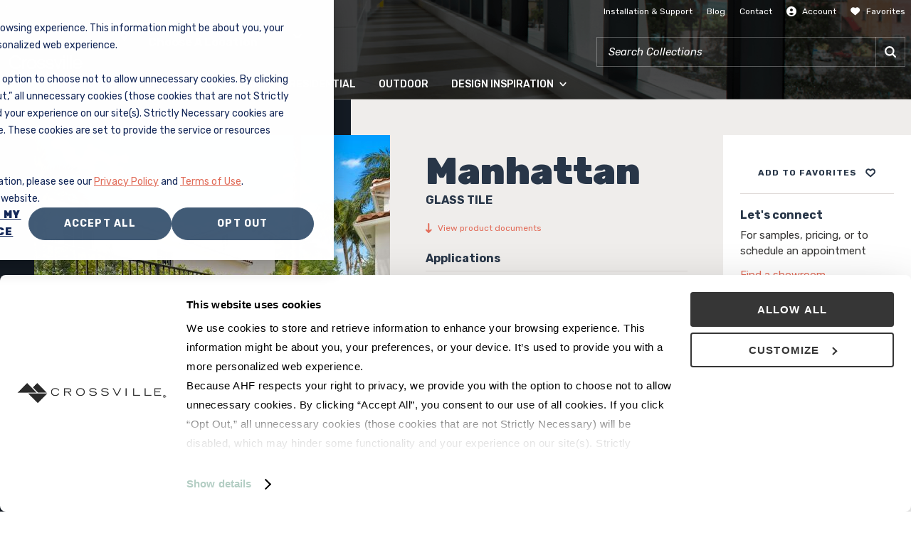

--- FILE ---
content_type: text/html; charset=utf-8
request_url: https://www.crossvillestudios.com/products/aqb-manhattan
body_size: 18209
content:

<!DOCTYPE html>
<!--
  Build: 2026.01.15.89
  Source: master (22b188fb)
-->

<html lang="en">
<head>
    <!-- Google Tag Manager -->
    <script>
        window.dataLayer = window.dataLayer || [];
        function gtag() {
            dataLayer.push(arguments);
        }

        gtag('consent', 'default', {
            'analytics_storage': 'denied',
            'ad_storage': 'denied',
            'ad_user_data': 'denied',
            'ad_personalization': 'denied'
        });

        var _hsp = window._hsp = window._hsp || [];
        _hsp.push(['addPrivacyConsentListener', (consent) => {
            var hasAnalyticsConsent = consent && (consent.allowed || (consent.categories && consent.categories.analytics));
            var hasAdsConsent = consent && (consent.allowed || (consent.categories && consent.categories.advertisement));
            var hasFunctionalConsent = consent && (consent.allowed || (consent.categories && consent.categories.functionality));

            gtag('consent', 'update', {
                'ad_storage': hasAdsConsent ? 'granted' : 'denied',
                'analytics_storage': hasAnalyticsConsent ? 'granted' : 'denied',
                'ad_user_data': hasAdsConsent ? 'granted' : 'denied',
                'ad_personalization': hasAdsConsent ? 'granted' : 'denied',
                'functionality_storage': hasFunctionalConsent ? 'granted' : 'denied',
                'personalization_storage': hasAdsConsent ? 'granted' : 'denied',
                'security_storage': hasFunctionalConsent ? 'granted' : 'denied'
            });
        }]);
    </script>

    <script>
        (function (w, d, s, l, i) {
            w[l] = w[l] || []; w[l].push({
                "gtm.start":
                    new Date().getTime(), event: "gtm.js"
            }); var f = d.getElementsByTagName(s)[0],
                j = d.createElement(s), dl = l != "dataLayer" ? "&l=" + l : ""; j.async = true; j.src =
                    "https://www.googletagmanager.com/gtm.js?id=" + i + dl; f.parentNode.insertBefore(j, f);
        })(window, document, "script", "dataLayer", "GTM-5HV9PLP");
    </script>
    <!-- End Google Tag Manager -->
    <script type="text/javascript" src="https://cdn.roomvo.com/static/scripts/b2b/crossvillestudios.js" async></script>
<script>
    (function (global) {
        global.configContext = [
  "cj0wbkNOMEhJZ29RRGlFalIzTVROaA==",
  "V3dVak1EVjBNNE1UTzJnVE5ETmpSQw==",
  "endFa1FFWmpSNEVET0RGRU1pQWlPeg==",
  "UWlrWFpySkNJZ0FDSUswQUxpUTJiMw==",
  "UHlCbklnb2pJNGxtWmxKSFU0VkdaSA==",
  "VnVsbUlnQUNJZ29RRHNJQ2RsNW1MZA==",
  "NnpkM2JrNVdhMzVDYWpKWFlsTm5MVg==",
  "SjRNek5qaHpObUpXTGtKSGN0TVhiaQ==",
  "QmoxeWN2bEdaMVIzY2x4R2JwWjNjdw==",
  "WXo5bWNqMUNhakozY3Y4aU96Qkhkdw==",
  "WjBobUlnb2pJMDVXYXZCSFp1Vm1JTg==",
  "NWdBQ0lnb1FEN0JpT2lnMll5RldaTg==",
  "OVRWbWMxcFhZaUFDSUswd2Vv"
];
    })(window);
</script>

    <meta charset="utf-8" />
    <meta name="viewport" content="width=device-width, initial-scale=1.0">

    

    <title>AQB-MANHATTAN - Crossville Studios</title>
    <meta property="og:title" content="AQB-MANHATTAN" />





    

    <script id="Cookiebot" src="https://consent.cookiebot.com/uc.js" data-cbid="6d56a270-7a57-4026-96e2-3ebb89b56377" type="text/javascript"></script>

    <link href="https://fonts.googleapis.com/css2?family=Rubik:wght@400;500;700;900&family=Montserrat:wght@400;700&display=swap" rel="stylesheet">

    <link href="/Content/Styles/dist/main.min.css?token=074ea26399fa76a28fdeb83449f772a6" rel="stylesheet">


	<script type='text/javascript'>
		var appInsights=window.appInsights||function(config){
			function s(config){t[config]=function(){var i=arguments;t.queue.push(function(){t[config].apply(t,i)})}}var t={config:config},r=document,f=window,e="script",o=r.createElement(e),i,u;for(o.src=config.url||"//az416426.vo.msecnd.net/scripts/a/ai.0.js",r.getElementsByTagName(e)[0].parentNode.appendChild(o),t.cookie=r.cookie,t.queue=[],i=["Event","Exception","Metric","PageView","Trace"];i.length;)s("track"+i.pop());return config.disableExceptionTracking||(i="onerror",s("_"+i),u=f[i],f[i]=function(config,r,f,e,o){var s=u&&u(config,r,f,e,o);return s!==!0&&t["_"+i](config,r,f,e,o),s}),t
		}({
			instrumentationKey:'6cc37105-655c-44d8-8c28-85c8d845a16d'
		});

		window.appInsights=appInsights;

		// version telemetry initializer
		function versionTelemetryInitializer(envelope) {
			appInsights.context.application.ver = '2026.01.15.89';
		}

		// Add telemetry initializers
		appInsights.queue.push(versionTelemetryInitializer);

		appInsights.trackPageView();
	</script>



    <!-- <script type="text/javascript" src="https://secure.venture365office.com/js/786690.js" ></script> -->
</head>
<body>
    <noscript>
        <iframe src="https://www.googletagmanager.com/ns.html?id=GTM-5HV9PLP" height="0" width="0" style="display:none;visibility:hidden"></iframe>
    </noscript>

    <script src="/Scripts/dist/global.min.js?token=850b7054900441faedd2bf4b24368226"></script>

    <!-- Main Navigation -->
<header class="main-navigation main-navigation--alt"
        id="mainNavigationWrapper">

    <!-- Logo -->
    <a class="main-navigation__logo"
       href="/"
       data-gtm-category="Header"
       data-gtm-action="logo click"
       data-gtm-label="Crossville Studios">
        <picture>
            <img alt="Crossville Studios Logo"
                 height="112"
                 src="/Content/Images/svg/CrossvilleStudios_Logo.svg"
                 width="112" />
        </picture>
    </a>

    <!-- Location / Search / Menu -->
    <div class="main-navigation__wrapper">

        <!-- Location / Search -->
<div class="main-navigation__location-search">

    <!-- Location -->
    <script src="/Scripts/dist/vue/apps/find-a-showroom/index.min.js?token=31b0960c80c2616b12b19186916d459d"></script>

    <!-- Search -->
    <div class="main-navigation__search">

        <!-- Menu -->
        <nav class="main-navigation__search-nav">
            <ul class="main-navigation__search-ul ul--alt">
                    <li class="main-navigation__search-li">
                        <a class="main-navigation__search-anchor"
                           href="/installation-support"
                           target=""
                           data-gtm-category="Header"
                           data-gtm-action="header click">
                            <span class="main-navigation__search-alt">Installation &amp; Support</span>
                        </a>
                    </li>
                    <li class="main-navigation__search-li">
                        <a class="main-navigation__search-anchor"
                           href="/surface-design-trends/blog"
                           target=""
                           data-gtm-category="Header"
                           data-gtm-action="header click">
                            <span class="main-navigation__search-alt">Blog</span>
                        </a>
                    </li>
                    <li class="main-navigation__search-li">
                        <a class="main-navigation__search-anchor"
                           href="/contact"
                           target=""
                           data-gtm-category="Header"
                           data-gtm-action="header click">
                            <span class="main-navigation__search-alt">Contact</span>
                        </a>
                    </li>

                <li class="main-navigation__search-li">

                    <!-- Link -->
                    <a class="main-navigation__search-anchor"
                       href="#"
                       id="accountCta"
                       data-gtm-category="Header"
                       data-gtm-action="header click">
                        <i class="crv-icon crv-icon--sm crv-icon-user--white"><span></span></i>
                        <span class="main-navigation__search-alt">Account</span>
                    </a>

                    <!-- Dropdown -->
                    <div class="main-navigation__account-dropdown">
                        <ul class="ul--alt">
<script src="/Scripts/dist/vue/apps/login-modal/index.min.js?token=834b868da15926513f2bc197493db711"></script>                        </ul>
                    </div>
                </li>
                <li class="main-navigation__search-li">
                    <a class="main-navigation__search-anchor"
                       href="/account/project-boards"
                       data-gtm-category="Header"
                       data-gtm-action="header click">
                        <i class="crv-icon crv-icon--sm project-boards-icon crv-icon-favorite-filled--white"><span></span></i>
                        <span class="main-navigation__search-alt">Favorites</span>
                    </a>
                </li>
            </ul>
        </nav>

        <!-- Search -->
            <script src="/Scripts/dist/vue/apps/product-predictive-search/index.min.js?token=d5b7785912ea3d660dbcd7520233d442"></script>
    </div>

    <!-- Menu toggle -->
    <div class="main-navigation__mobile-menu-icon "
         id="mobileMenuToggle">

        <!-- Icon -->
        <div class="main-navigation__toggle">
            <span></span>
            <span></span>
            <span></span>
            <span></span>
        </div>

        <span class="label label--lt main-navigation__search-alt">Menu</span>
    </div>

</div>


        <!-- Menu -->
        <nav class="main-navigation__main-nav"
             id="mainNavigation">

            <!-- Mobile / account / project boards -->
            <div class="mobile-account-projects">
                <ul class="mobile-account-projects__ul ul--alt">
                    <!-- Account -->
                    <li class="mobile-account-projects__li">
                        <a class="mobile-account-projects__anchor"
                           href="#"
                           id="accountCtaMobile"
                           data-gtm-category="Header" data-gtm-action="header click">
                            <i class="crv-icon crv-icon--sm crv-icon-user--dk"><span></span></i>
                            <span>Account</span>
                        </a>
                        <div class="main-navigation__account-dropdown">
                            <ul class="ul--alt">
<script src="/Scripts/dist/vue/apps/login-modal/index.min.js?token=834b868da15926513f2bc197493db711"></script>                            </ul>
                        </div>
                    </li>

                    <!-- Project boards -->
                    <li class="mobile-account-projects__li">
                        <a class="mobile-account-projects__anchor"
                           href="/account/project-boards"
                           data-gtm-category="Header" data-gtm-action="header click">
                            <i class="crv-icon crv-icon--sm crv-icon-favorite-filled--dk"><span></span></i>
                            <span>Favorites</span>
                        </a>
                    </li>

                </ul>
            </div>

            <ul class="main-navigation__ul ul--alt">

                <!-- Menu item -->
                <li class="main-navigation__li products">
                    <a class="main-navigation__anchor"
                       href="/products"
                       data-gtm-category="Header"
                       data-gtm-action="header click">
                        <span>Products</span>
                        <i class="crv-icon crv-icon--alt crv-icon-nav-down"><span></span></i>
                    </a>

                    <div class="main-navigation__dropdown">
                        <div class="main-navigation__tiles-dropdown">
                            <a href="/products/tile" class="main-navigation__tiles-trigger">
                                Tile
                                <i class="crv-icon crv-icon--alt crv-icon-nav-right"><span></span></i>
                            </a>
<div class="main-navigation__tiles-content">

    <!-- Mobile / back-->
    <div class="main-navigation__dropdown-mobile-back">
        <a class="main-navigation__anchor main-navigation__anchor--alt main-navigation__dropdown-mobile-back-anchor"
           href="#"
           data-gtm-category="Header"
           data-gtm-action="Tile Dropdown">
            <i class="crv-icon-nav-left"><span></span></i>
            <span>Tile</span>
        </a>
    </div>

    <!-- View -->
    <div class="main-navigation__dropdown-view-all">
        <!-- View all -->
        <a href="/products/tile"
           data-gtm-category="Header"
           data-gtm-action="Tile Dropdown">
            <i class="crv-icon crv-icon--md crv-icon-view-all-tile"><span></span></i>
            <span>View all tile</span>
        </a>

        <!-- Specialty tile -->
        <a href="/tile/speciality-tile-products"
           data-gtm-category="Header"
           data-gtm-action="All Products Dropdown">
            <i class="crv-icon crv-icon--md crv-icon-view-specialty"><span></span></i>
            <span>Specialty tile</span>
        </a>

        <!-- Outdoor tile -->
        <a href="/tile/outdoor-tile"
           data-gtm-category="Header">
            <i class="crv-icon crv-icon--md crv-icon-outdoor-living"><span></span></i>
            <span>Outdoor tile</span>
        </a>

        <!-- CrossValue -->
        <a href="/tile/crossvalue"
           data-gtm-category="Header">
            <i class="crv-icon crv-icon--md crv-icon-crossvalue"><span></span></i>
            <span>CrossValue</span>
        </a>
    </div>

    <!-- Menu -->
    <div class="main-navigation__dropdown-menu">
        <ul class="main-navigation__dropdown-menu-ul ul--alt">

            <!-- Material -->
            <li>
                <span class="h6">Material</span>
                <ul class="ul--alt">
                    <li>
                        <a href="/products?Material=Ceramic"
                           data-gtm-category="Header"
                           data-gtm-action="Tile Dropdown | Style">
                            Ceramic
                        </a>
                    </li>
                    <li>
                        <a href="/products?Material=Glass"
                           data-gtm-category="Header"
                           data-gtm-action="Tile Dropdown | Material">
                            Glass
                        </a>
                    </li>
                    <li>
                        <a href="/products?Material=Marble"
                           data-gtm-category="Header"
                           data-gtm-action="Tile Dropdown | Material">
                            Marble
                        </a>
                    </li>
                    <li>
                        <a href="/products?Material=Porcelain"
                           data-gtm-category="Header"
                           data-gtm-action="Tile Dropdown | Material">
                            Porcelain
                        </a>
                    </li>
                    <li>
                        <a href="/products?Material=Stone"
                           data-gtm-category="Header"
                           data-gtm-action="Tile Dropdown | Material">
                            Stone
                        </a>
                    </li>
                    <li>
                        <a href="/products?Material=Metal"
                           data-gtm-category="Header"
                           data-gtm-action="Tile Dropdown | Material">
                            Metal
                        </a>
                    </li>
                    <li>
                        <a href="/products?Material=Pebble"
                           data-gtm-category="Header"
                           data-gtm-action="Tile Dropdown | Material">
                            Pebble
                        </a>
                    </li>
                    <a class="more-link" href="/products#Material">more</a>
                </ul>
            </li>

            <!-- Style -->
            <li>
                <span class="h6">Style</span>
                <ul class="ul--alt">
                    <li>
                        <a href="/products?Style=Glass"
                           data-gtm-category="Header"
                           data-gtm-action="Tile Dropdown | Style">
                            Glass
                        </a>
                    </li>
                    <li>
                        <a href="/products?Style=Modern"
                           data-gtm-category="Header"
                           data-gtm-action="Tile Dropdown | Style">
                            Modern
                        </a>
                    </li>
                    <li>
                        <a href="/products?Style=Solid color"
                           data-gtm-category="Header"
                           data-gtm-action="Tile Dropdown | Style">
                            Solid Color
                        </a>
                    </li>
                    <li>
                        <a href="/products?Style=Stone"
                           data-gtm-category="Header"
                           data-gtm-action="Tile Dropdown | Style">
                            Stone
                        </a>
                    </li>
                    <li>
                        <a href="/products?Style=Traditional"
                           data-gtm-category="Header"
                           data-gtm-action="Tile Dropdown | Style">
                            Traditional
                        </a>
                    </li>
                    <li>
                        <a href="/products?Style=Contemporary"
                           data-gtm-category="Header"
                           data-gtm-action="Tile Dropdown | Style">
                            Contemporary
                        </a>
                    </li>
                    <li>
                        <a href="/products?Style=Rustic"
                           data-gtm-category="Header"
                           data-gtm-action="Tile Dropdown | Style">
                            Rustic
                        </a>
                    </li>
                    <a class="more-link" href="/products#Style">more</a>
                </ul>
            </li>

            <!-- Finish -->
            <li>
                <span class="h6">Finish</span>
                <ul class="ul--alt">
                    <li>
                        <a href="/products?Finish=Gloss"
                           data-gtm-category="Header"
                           data-gtm-action="Tile Dropdown | Style">
                            Gloss
                        </a>
                    </li>
                    <li>
                        <a href="/products?Finish=Honed"
                           data-gtm-category="Header"
                           data-gtm-action="Tile Dropdown | Style">
                            Honed
                        </a>
                    </li>
                    <li>
                        <a href="/products?Finish=Matte"
                           data-gtm-category="Header"
                           data-gtm-action="Tile Dropdown | Style">
                            Matte
                        </a>
                    </li>
                    <li>
                        <a href="/products?Finish=Polished"
                           data-gtm-category="Header"
                           data-gtm-action="Tile Dropdown | Style">
                            Polished
                        </a>
                    </li>
                    <li>
                        <a href="/products?Finish=Unpolished"
                           data-gtm-category="Header"
                           data-gtm-action="Tile Dropdown | Style">
                            Unpolished
                        </a>
                    </li>
                    <li>
                        <a href="/products?Finish=Textured"
                           data-gtm-category="Header"
                           data-gtm-action="Tile Dropdown | Style">
                            Textured
                        </a>
                    </li>
                    <li>
                        <a href="/products?Finish=Natural"
                           data-gtm-category="Header"
                           data-gtm-action="Tile Dropdown | Style">
                            Natural
                        </a>
                    </li>
                    <a class="more-link" href="/products#Finish">more</a>
                </ul>
            </li>

            <!-- Size -->
            <li class="main-navigation__dropdown-size">
                <span class="h6">Size</span>
                <ul class="ul--alt colors">
                    <li>
                        <a href="/products?Size=3 x 12 in"
                           data-gtm-category="Header"
                           data-gtm-action="Tile Dropdown | Size">
                            3 x 12 in
                        </a>
                    </li>
                    <li>
                        <a href="/products?Size=4 x 24 in"
                           data-gtm-category="Header"
                           data-gtm-action="Tile Dropdown | Size">
                            4 x 24 in
                        </a>
                    </li>
                    <li>
                        <a href="/products?Size=6 x 6 in"
                           data-gtm-category="Header"
                           data-gtm-action="Tile Dropdown | Size">
                            6 x 6 in
                        </a>
                    </li>
                    <li>
                        <a href="/products?Size=12 x 12 in"
                           data-gtm-category="Header"
                           data-gtm-action="Tile Dropdown | Size">
                            12 x 12 in
                        </a>
                    </li>
                    <li>
                        <a href="/products?Size=12 x 24 in"
                           data-gtm-category="Header"
                           data-gtm-action="Tile Dropdown | Size">
                            12 x 24 in
                        </a>
                    </li>
                    <li>
                        <a href="/products?Size=24 x 24 in"
                           data-gtm-category="Header"
                           data-gtm-action="Tile Dropdown | Size">
                            24 x 24 in
                        </a>
                    </li>
                    <li>
                        <a href="/products?Size=24 x 48 in"
                           data-gtm-category="Header"
                           data-gtm-action="Tile Dropdown | Size">
                            24 x 48 in
                        </a>
                    </li>
                    <a class="more-link" href="/products#Size">more</a>
                </ul>
            </li>

            <!-- Colors -->
            <li class="main-navigation__dropdown-colors">
                <span class="h6">Color</span>

                <!-- Beige / black / blue-->
                <ul class="ul--alt">

                    <!-- Beige -->
                    <li>
                        <a class="main-navigation__dropdown-swatch"
                           href="/products?Color=Beige"
                           data-gtm-category="Header"
                           data-gtm-action="Tile Dropdown | Color">
                            <span class="swatch swatch--beige"></span>
                            <span>Beige</span>
                        </a>
                    </li>

                    <!-- Black -->
                    <li>
                        <a class="main-navigation__dropdown-swatch"
                           href="/products?Color=Black"
                           data-gtm-category="Header"
                           data-gtm-action="Tile Dropdown | Color">
                            <span class="swatch swatch--black"></span>
                            <span>Black</span>
                        </a>
                    </li>

                    <!-- Blue -->
                    <li>
                        <a class="main-navigation__dropdown-swatch"
                           href="/products?Color=Blue"
                           data-gtm-category="Header"
                           data-gtm-action="Tile Dropdown | Color">
                            <span class="swatch swatch--blue"></span>
                            <span>Blue</span>
                        </a>
                    </li>

                    <!-- Orange -->
                    <li>
                        <a class="main-navigation__dropdown-swatch"
                           href="/products?Color=Orange"
                           data-gtm-category="Header"
                           data-gtm-action="Tile Dropdown | Color">
                            <span class="swatch swatch--orange"></span>
                            <span>Orange</span>
                        </a>
                    </li>

                    <!-- Pink -->
                    <li>
                        <a class="main-navigation__dropdown-swatch"
                           href="/products?Color=Pink"
                           data-gtm-category="Header"
                           data-gtm-action="Tile Dropdown | Color">
                            <span class="swatch swatch--pink"></span>
                            <span>Pink</span>
                        </a>
                    </li>

                    <!-- Purple -->
                    <li>
                        <a class="main-navigation__dropdown-swatch"
                           href="/products?Color=Purple"
                           data-gtm-category="Header"
                           data-gtm-action="Tile Dropdown | Color">
                            <span class="swatch swatch--purple"></span>
                            <span>Purple</span>
                        </a>
                    </li>

                </ul>

                <!-- Brown / gray / green -->
                <ul class="ul--alt">

                    <!-- Brown -->
                    <li>
                        <a class="main-navigation__dropdown-swatch"
                           href="/products?Color=Brown"
                           data-gtm-category="Header"
                           data-gtm-action="Tile Dropdown | Color">

                            <!-- Color block -->
                            <span class="swatch swatch--brown"></span>

                            <span>Brown</span>

                        </a>
                    </li>

                    <!-- Gray -->
                    <li>
                        <a class="main-navigation__dropdown-swatch"
                           href="/products?Color=Gray"
                           data-gtm-category="Header"
                           data-gtm-action="Tile Dropdown | Color">
                            <span class="swatch swatch--gray"></span>
                            <span>Gray</span>
                        </a>
                    </li>

                    <!-- Green -->
                    <li>
                        <a class="main-navigation__dropdown-swatch"
                           href="/products?Color=Green"
                           data-gtm-category="Header"
                           data-gtm-action="Tile Dropdown | Color">
                            <span class="swatch swatch--green"></span>
                            <span>Green</span>
                        </a>
                    </li>

                    <!-- Red -->
                    <li>
                        <a class="main-navigation__dropdown-swatch"
                           href="/products?Color=Red"
                           data-gtm-category="Header"
                           data-gtm-action="Tile Dropdown | Color">
                            <span class="swatch swatch--red"></span>
                            <span>Red</span>
                        </a>
                    </li>

                    <!-- White -->
                    <li>
                        <a class="main-navigation__dropdown-swatch"
                           href="/products?Color=White"
                           data-gtm-category="Header"
                           data-gtm-action="Tile Dropdown | Color">
                            <span class="swatch swatch--white"></span>
                            <span>White</span>
                        </a>
                    </li>

                    <!-- Yellow -->
                    <li>
                        <a class="main-navigation__dropdown-swatch"
                           href="/products?Color=Yellow"
                           data-gtm-category="Header"
                           data-gtm-action="Tile Dropdown | Color">
                            <span class="swatch swatch--yellow"></span>
                            <span>Yellow</span>
                        </a>
                    </li>

                </ul>
            </li>
        </ul>
    </div>
</div>

                        </div>
                        <a href="/tile/panels" class="main-navigation__dropdown-item">Panels</a>
                        <a href="/products/slabs" class="main-navigation__dropdown-item">Slabs</a>
                        <a href="/solid-hardwood" class="main-navigation__dropdown-item">Solid Hardwood</a>
                        <a href="/engineered-hardwood" class="main-navigation__dropdown-item">Engineered Hardwood</a>
                        <a href="/densified-hardwood" class="main-navigation__dropdown-item">Densified Hardwood</a>
                        <a href="/hdpc" class="main-navigation__dropdown-item">High Density Polymer Core</a>
                        <a href="/luxury-vinyl-tile" class="main-navigation__dropdown-item">Luxury Vinyl Tile</a>
                        <a href="/tile/crossvalue" class="main-navigation__dropdown-item">CrossValue</a>
                        <a href="/tile/speciality-tile-products" class="main-navigation__dropdown-item">Additional Products</a>
                    </div>
                </li>

                <!-- Menu item -->
                <li class="main-navigation__li">
                    <a class="main-navigation__anchor"
                       href="/commercial-tile-countertops"
                       data-gtm-category="Header" data-gtm-action="header click">
                        <span>Commercial</span>
                    </a>
                </li>

                <!-- Menu item -->
                <li class="main-navigation__li">
                    <a class="main-navigation__anchor"
                       href="/residentialtile"
                       data-gtm-category="Header" data-gtm-action="header click">
                        <span>Residential</span>
                    </a>
                </li>

                <!-- Menu item -->
                <li class="main-navigation__li">
                    <a class="main-navigation__anchor"
                       href="/tile/outdoor-tile"
                       data-gtm-category="Header" data-gtm-action="header click">
                        <span>Outdoor</span>
                    </a>
                </li>

                <!-- Menu item -->
                <li class="main-navigation__li">
                    <a class="main-navigation__anchor"
                       href="/surface-design-trends"
                       data-gtm-category="Header" data-gtm-action="header click">
                        <span>Design Inspiration</span>
                        <i class="crv-icon crv-icon--alt crv-icon-nav-down"><span></span></i>
                    </a>

                    <!-- Dropdown -->
<div class="main-navigation__dropdown main-navigation__dropdown--default">

    <!-- Mobile / back-->
    <div class="main-navigation__dropdown-mobile-back">
        <a class="main-navigation__anchor main-navigation__anchor--alt main-navigation__dropdown-mobile-back-anchor"
           href="/surface-design-trends"
           data-gtm-category="Header" data-gtm-action="Design Inspiration Dropdown">
            <i class="crv-icon-nav-left"><span></span></i>
            <span>Design Inspiration</span>
        </a>
    </div>

    <!-- View -->
    <div class="main-navigation__dropdown-view-all">

        <!-- View all design inspiration -->
        <a class="view-all-design-inspiration"
           href="/surface-design-trends"
           data-gtm-category="Header" data-gtm-action="Design Inspiration Dropdown">
            <i class="crv-icon crv-icon--sm crv-icon-photo-gallery"><span></span></i>
            <span>View all design inspiration</span>
        </a>

        <!-- View all Blogs -->
        <a class="view-all-blogs"
           href="/surface-design-trends/blog"
           data-gtm-category="Header" data-gtm-action="Design Inspiration Dropdown">
            <i class="crv-icon crv-icon--sm crv-icon-edit"><span></span></i>
            <span>Read Blog</span>
        </a>

    </div>

    <!-- Cards -->
    <div class="main-navigation__dropdown-cards">

        <!-- Design Gallery -->
        <a class="main-navigation__dropdown-cards-card"
           href="/projects"
           data-gtm-category="Header" data-gtm-action="Design Inspiration Dropdown">
            <div class="main-navigation__dropdown-cards-image">
                <picture>
                    <img src="/getmedia/783c5e98-6bf7-47cb-b974-fc7500d8deba/design-gallery.png" />
                </picture>
            </div>
            <span class="main-navigation__dropdown-cards-label">Tile project gallery</span>
        </a>

        <!-- Social Media Gallery -->
        <a class="main-navigation__dropdown-cards-card"
           href="/surface-design-trends/social-media-gallery"
           data-gtm-category="Header" data-gtm-action="Design Inspiration Dropdown">
            <div class="main-navigation__dropdown-cards-image">
                <picture>
                    <img src="/getmedia/d506a7fe-f25e-4ee0-bf63-b5c1e6ab9047/social-media-gallery.png" />
                </picture>
            </div>
            <span class="main-navigation__dropdown-cards-label">#MyCrossvilleStudios social media gallery</span>
        </a>

        <!-- Text w/ links -->
            <div class="main-navigation__dropdown-cards-text">

                <span class="h6">Trends, colors, stunning installations</span>

                <p>Flip the pages of our digital look books for design ideas and tile inspiration.</p>

                    <a href="https://online.pubhtml5.com/zbku/vonq/"
                       target="_blank"
                       data-gtm-category="Header" data-gtm-action="Design Inspiration Dropdown">
                        <i class="crv-icon-download"><span></span></i>
                        <span>2025 Pool &amp; Outdoor Catalog</span>
                    </a>
                    <a href="https://online.pubhtml5.com/zbku/cicc/#p=1"
                       target="_blank"
                       data-gtm-category="Header" data-gtm-action="Design Inspiration Dropdown">
                        <i class="crv-icon-download"><span></span></i>
                        <span>2022 Residential Look Book</span>
                    </a>
                    <a href="https://online.pubhtml5.com/zbku/xelm/#p=1"
                       target="_blank"
                       data-gtm-category="Header" data-gtm-action="Design Inspiration Dropdown">
                        <i class="crv-icon-download"><span></span></i>
                        <span>Crossville Design Trends</span>
                    </a>

            </div>
    </div>

</div>

                </li>
            </ul>

            <!-- Mobile / secondary menu -->
            <div class="main-navigation__dropdown-mobile-menu">
                <ul class="ul--alt">
                        <li>
                            <a href="/installation-support"
                               target=""
                               data-gtm-category="Header" data-gtm-action="header click">
                                Installation &amp; Support
                            </a>
                        </li>
                        <li>
                            <a href="/surface-design-trends/blog"
                               target=""
                               data-gtm-category="Header" data-gtm-action="header click">
                                Blog
                            </a>
                        </li>
                        <li>
                            <a href="/contact"
                               target=""
                               data-gtm-category="Header" data-gtm-action="header click">
                                Contact
                            </a>
                        </li>
                </ul>
            </div>

        </nav>
    </div>
</header>

<!-- Header background image -->
<picture class="main-navigation__image main-navigation__image--alt"
         id="headerBackgroundImage">
    <img alt="Tile in a hallway"
         src="/getmedia/29583db9-04c9-4bcb-8487-ed4b51ebff49/header.png" />
    <div class="main-navigation--shadow"></div>
</picture>


    <main>
        



<input name="__RequestVerificationToken" type="hidden" value="XeYZSKYc29vdWaPRcRx8Sa6d80E_1sLq66ypidtPYwjTkXBX6drqckiqZLvd_0Kv6MNV0rVxL_hQykPvnz5SXd8dLk0pITioFv-SxYKwk581:r_7j0_U_jJfgKHYj3iYlqLGRglVSE7bSKx_FX__EiFs65FPij2cTDyLpuLbVSNImc4ZCUsXnXITLdZngPkRglWBRh1CeO3n6gRWubyguRVk1" />

<script type="application/json" id="model">
    {"projectBoards":[],"series":{"isSlabSeries":false,"brand":"Aquabella","longDescription":"","mainImage":{"altText":"","caption":"","description":"","externalId":"116323","id":"116323","mediaType":"Room scenes","name":"Series.AQB.Manhattan.1.jpg","title":"Series.AQB.Manhattan.1.jpg","url":"/getmedia/09cf31c3-dd05-4399-ab30-b5440866826b/series_aqb_manhattan_1.jpg","additionalUrl":"/getmedia/d18148cd-9acc-4276-876d-cd6fa03a60c0/series_aqb_manhattan_1-alt.jpg","fullSizeUrl":"/getmedia/eae84a54-e7d9-4b7f-8a5d-1076a3ac22cc/series_aqb_manhattan_1-full.jpg","type":6},"recycledContent":false,"shortDescription":"","tagLine":"Glass Tile","url":"/Products/AQB-MANHATTAN","items":[{"color":"Multi","colorName":"GRAND CENTRAL","finish":"Gloss","finishSystem":"","material":"Glass","pattern":"Mini Brick","shadeVariation":"","size":"12 x 12 in","type":"Mosaic","applicationAreas":["Exterior","Interior"],"applicationTypes":["Exterior covered walls","Exterior walls","Interior walls dry","Interior walls wet","Pool fountain waterline"],"styles":["Glass","Traditional"],"length":"12","width":"12","thickness":"","unitOfMeasure":"in","thicknessUnitOfMeasure":"","installationMethod":""},{"color":"Multi","colorName":"Grand Central","finish":"Gloss;Textured","finishSystem":"","material":"Glass","pattern":"Brick","shadeVariation":"V3 - Moderate Variation","size":"12 x 12 in","type":"Mosaic","applicationAreas":["Exterior","Interior"],"applicationTypes":["Exterior covered walls","Exterior walls","Interior walls dry","Interior walls wet","Pool fountain waterline"],"styles":["Glass","Traditional"],"length":"12","width":"12","thickness":"0","unitOfMeasure":"in","thicknessUnitOfMeasure":"mm","installationMethod":""},{"color":"Blue","colorName":"Penn Station","finish":"Gloss;Textured","finishSystem":"","material":"Glass","pattern":"Brick","shadeVariation":"V3 - Moderate Variation","size":"12 x 12 in","type":"Mosaic","applicationAreas":["Exterior","Interior"],"applicationTypes":["Exterior covered walls","Exterior walls","Interior walls dry","Interior walls wet","Pool fountain waterline"],"styles":["Glass","Traditional"],"length":"12","width":"12","thickness":"0","unitOfMeasure":"in","thicknessUnitOfMeasure":"mm","installationMethod":""},{"color":"Blue","colorName":"PENN STATION","finish":"Gloss","finishSystem":"","material":"Glass","pattern":"Mini Brick","shadeVariation":"","size":"12 x 12 in","type":"Mosaic","applicationAreas":["Exterior","Interior"],"applicationTypes":["Exterior covered walls","Exterior walls","Interior walls dry","Interior walls wet","Pool fountain waterline"],"styles":["Glass","Traditional"],"length":"12","width":"12","thickness":"","unitOfMeasure":"in","thicknessUnitOfMeasure":"","installationMethod":""},{"color":"Blue","colorName":"Times Square","finish":"Gloss;Textured","finishSystem":"","material":"Glass","pattern":"Brick","shadeVariation":"V3 - Moderate Variation","size":"12 x 12 in","type":"Mosaic","applicationAreas":["Exterior","Interior"],"applicationTypes":["Exterior covered walls","Exterior walls","Interior walls dry","Interior walls wet","Pool fountain waterline"],"styles":["Glass","Traditional"],"length":"12","width":"12","thickness":"0","unitOfMeasure":"in","thicknessUnitOfMeasure":"mm","installationMethod":""},{"color":"Blue","colorName":"Union Square","finish":"Gloss;Textured","finishSystem":"","material":"Glass","pattern":"Brick","shadeVariation":"V3 - Moderate Variation","size":"12 x 12 in","type":"Mosaic","applicationAreas":["Exterior","Interior"],"applicationTypes":["Exterior covered walls","Exterior walls","Interior walls dry","Interior walls wet","Pool fountain waterline"],"styles":["Glass","Traditional"],"length":"12","width":"12","thickness":"0","unitOfMeasure":"in","thicknessUnitOfMeasure":"mm","installationMethod":""},{"color":"Blue","colorName":"TIMES SQUARE","finish":"Gloss","finishSystem":"","material":"Glass","pattern":"Mini Brick","shadeVariation":"","size":"12 x 12 in","type":"Mosaic","applicationAreas":["Exterior","Interior"],"applicationTypes":["Exterior covered walls","Exterior walls","Interior walls dry","Interior walls wet","Pool fountain waterline"],"styles":["Glass","Traditional"],"length":"12","width":"12","thickness":"","unitOfMeasure":"in","thicknessUnitOfMeasure":"","installationMethod":""},{"color":"Gray","colorName":"UNION SQUARE","finish":"Gloss","finishSystem":"","material":"Glass","pattern":"Mini Brick","shadeVariation":"","size":"12 x 12 in","type":"Mosaic","applicationAreas":["Exterior","Interior"],"applicationTypes":["Exterior covered walls","Exterior walls","Interior walls dry","Interior walls wet","Pool fountain waterline"],"styles":["Glass","Traditional"],"length":"12","width":"12","thickness":"","unitOfMeasure":"in","thicknessUnitOfMeasure":"","installationMethod":""}],"files":[{"altText":"","caption":"","description":"","filename":"Manhattan Fact Sheet.pdf","id":"101272","mediaType":"Fact sheet","title":"Manhattan Fact Sheet","url":"/getmedia/40d812cc-5f53-4b9d-ae24-ed566c9cbf50/manhattan_fact_sheet.pdf","type":2}],"mosaicTileIllustrations":[],"roomScenes":[{"altText":"","caption":"","description":"","externalId":"116323","id":"116323","mediaType":"Room scenes","name":"Series.AQB.Manhattan.1.jpg","title":"Series.AQB.Manhattan.1.jpg","url":"/getmedia/09cf31c3-dd05-4399-ab30-b5440866826b/series_aqb_manhattan_1.jpg","additionalUrl":"/getmedia/d18148cd-9acc-4276-876d-cd6fa03a60c0/series_aqb_manhattan_1-alt.jpg","fullSizeUrl":"/getmedia/eae84a54-e7d9-4b7f-8a5d-1076a3ac22cc/series_aqb_manhattan_1-full.jpg","type":6},{"altText":"","caption":"","description":"","externalId":"116322","id":"116322","mediaType":"Room scenes","name":"Series.AQB.Manhattan.0.jpg","title":"Series.AQB.Manhattan.0.jpg","url":"/getmedia/952ee064-f1a8-4359-b7de-3389d47a12ae/series_aqb_manhattan_0.jpg","additionalUrl":"/getmedia/e526db5f-2d9c-4090-93b8-4363be02fba4/series_aqb_manhattan_0-alt.jpg","fullSizeUrl":"/getmedia/9908e322-c0fa-411e-a26a-0c8ecb3d6698/series_aqb_manhattan_0-full.jpg","type":6},{"altText":"","caption":"","description":"","externalId":"101438","id":"101438","mediaType":"Room scenes","name":"series.aqb.Manhatten.jpg","title":"series.aqb.Manhatten.jpg","url":"/getmedia/1f93d774-5f1f-40cc-b506-76e7aef8a2eb/series_aqb_manhatten.jpg","additionalUrl":"/getmedia/ab9057df-5621-45bf-8ae7-ea3f267d8445/series_aqb_manhatten-alt.jpg","fullSizeUrl":"/getmedia/2c7b827d-53c0-4814-b59d-9d9883398554/series_aqb_manhatten-full.jpg","type":6}],"seriesWorksWellWithIds":[],"swatches":[{"altText":"","caption":"","description":"","externalId":"101447","id":"101447","mediaType":"Product","name":"Grand Central","title":"series.manhattan.Grand-Central.jpg","url":"/getmedia/eb1b612c-abf3-493a-87f2-d3ca5b05edc7/series_manhattan_grand_central.jpg","additionalUrl":"/getmedia/5b5a6be7-ce70-45a1-80eb-bc7ea9203acc/series_manhattan_grand_central-alt.jpg","fullSizeUrl":"https://via.placeholder.com/500","type":4},{"altText":"","caption":"","description":"","externalId":"101448","id":"101448","mediaType":"Product","name":"Times Square","title":"series.manhattan.times square.jpg","url":"/getmedia/9ffe5356-cda5-4e8a-b168-0ccd99199d91/series_manhattan_times_square.jpg","additionalUrl":"/getmedia/68779768-95d0-4d91-9024-f1a457c24e08/series_manhattan_times_square-alt.jpg","fullSizeUrl":"https://via.placeholder.com/500","type":4},{"altText":"","caption":"","description":"","externalId":"101449","id":"101449","mediaType":"Product","name":"Union Square","title":"series.manhattan.UnionSquare.jpg","url":"/getmedia/03316b2f-e3d7-47fb-a668-e0139429602c/series_manhattan_unionsquare.jpg","additionalUrl":"/getmedia/8c4cae14-6486-474e-9968-a77deffc5cf9/series_manhattan_unionsquare-alt.jpg","fullSizeUrl":"https://via.placeholder.com/500","type":4},{"altText":"","caption":"","description":"","externalId":"101450","id":"101450","mediaType":"Product","name":"Penn Station","title":"series.manhattan.Penn-Station.jpg","url":"/getmedia/814aa925-0a9e-4d6e-9109-c63f0ae70dc3/series_manhattan_penn_station.jpg","additionalUrl":"/getmedia/ecf56fb9-4115-44b9-9b3f-cc0b528e419f/series_manhattan_penn_station-alt.jpg","fullSizeUrl":"https://via.placeholder.com/500","type":4},{"altText":"","caption":"","description":"","externalId":"116324","id":"116324","mediaType":"Product","name":"GRAND CENTRAL","title":"Product.Manhattan.GrandCentral1x2.jpg","url":"/getmedia/04b01aab-0838-43bb-9ee3-f22b2f228417/product_manhattan_grandcentral1x2.jpg","additionalUrl":"/getmedia/5d3b526d-be31-4402-87ff-2aaee93d0648/product_manhattan_grandcentral1x2-alt.jpg","fullSizeUrl":"https://via.placeholder.com/500","type":4},{"altText":"","caption":"","description":"","externalId":"116326","id":"116326","mediaType":"Product","name":"PENN STATION","title":"Product.Manhattan.PennStation1x2.jpg","url":"/getmedia/234cb401-beed-468e-8700-c3a76f10b4a7/product_manhattan_pennstation1x2.jpg","additionalUrl":"/getmedia/88288eec-c251-4cc8-935e-c2b2fbf8983d/product_manhattan_pennstation1x2-alt.jpg","fullSizeUrl":"https://via.placeholder.com/500","type":4},{"altText":"","caption":"","description":"","externalId":"116327","id":"116327","mediaType":"Product","name":"TIMES SQUARE","title":"Product.Manhattan.TimesSquare1x2.jpg","url":"/getmedia/9291e122-37be-4ba6-abba-81a0c42d586a/product_manhattan_timessquare1x2.jpg","additionalUrl":"/getmedia/2a91d347-23b0-407f-a8a8-63081253b165/product_manhattan_timessquare1x2-alt.jpg","fullSizeUrl":"https://via.placeholder.com/500","type":4},{"altText":"","caption":"","description":"","externalId":"116328","id":"116328","mediaType":"Product","name":"UNION SQUARE","title":"Product.Manhattan.UnionSquare1x2.jpg","url":"/getmedia/7e0d22a7-9cb3-47c4-bbd9-28fd05f459ef/product_manhattan_unionsquare1x2.jpg","additionalUrl":"/getmedia/2335155e-432d-4cdd-8344-6f98e006af6c/product_manhattan_unionsquare1x2-alt.jpg","fullSizeUrl":"https://via.placeholder.com/500","type":4}],"trimIllustrations":[],"applications":["Exterior","Interior"],"applicationTypes":["Exterior covered walls","Exterior walls","Interior walls dry","Interior walls wet","Pool fountain waterline"],"category":"Tile","colors":["Multi","Blue","Gray"],"countryOfManufacture":"OUS","distributors":["47224","47228","47215","47222","47227","47226","47217","47206","47219","47231","47211","47207","47220","47229","47233","47212","47210","47208","47216","47218","47214","47213","47230","118016"],"finishes":["Gloss","Textured"],"finishSystems":[],"id":"100874","manufacturer":"Aquabella","materials":["Glass"],"name":"Manhattan","patterns":[],"shadeVariations":["","V3 - Moderate Variation"],"showInGlobalSearch":false,"sizes":["12 x 12 in"],"startsWith":"M","styles":["Glass","Traditional"],"types":["Mosaic"],"webSearchTerms":[]}}
</script>

<script>
    (function(global) {
        global.userGuid = '3758b9b5-045c-4b7d-b020-80f9b068d990';
    })(window);
</script>

<script src="/Scripts/dist/vue/apps/product-detail/index.min.js?token=1b4792b18c6320a64dfa404dbe9092b8"></script>
<script>
                (function(modelData) {
                    var backendEvent =
                        new CustomEvent(
                            'onInitialized',
                            {
                                detail: modelData,
                                bubbles: true,
                                cancelable: true
                            });

                    document.body.dispatchEvent(backendEvent);
                })({
  "projectBoards": [],
  "series": {
    "isSlabSeries": false,
    "brand": "Aquabella",
    "longDescription": "",
    "mainImage": {
      "altText": "",
      "caption": "",
      "description": "",
      "externalId": "116323",
      "id": "116323",
      "mediaType": "Room scenes",
      "name": "Series.AQB.Manhattan.1.jpg",
      "title": "Series.AQB.Manhattan.1.jpg",
      "url": "/getmedia/09cf31c3-dd05-4399-ab30-b5440866826b/series_aqb_manhattan_1.jpg",
      "additionalUrl": "/getmedia/d18148cd-9acc-4276-876d-cd6fa03a60c0/series_aqb_manhattan_1-alt.jpg",
      "fullSizeUrl": "/getmedia/eae84a54-e7d9-4b7f-8a5d-1076a3ac22cc/series_aqb_manhattan_1-full.jpg",
      "type": 6
    },
    "recycledContent": false,
    "shortDescription": "",
    "tagLine": "Glass Tile",
    "url": "/Products/AQB-MANHATTAN",
    "items": [
      {
        "color": "Multi",
        "colorName": "GRAND CENTRAL",
        "finish": "Gloss",
        "finishSystem": "",
        "material": "Glass",
        "pattern": "Mini Brick",
        "shadeVariation": "",
        "size": "12 x 12 in",
        "type": "Mosaic",
        "applicationAreas": [
          "Exterior",
          "Interior"
        ],
        "applicationTypes": [
          "Exterior covered walls",
          "Exterior walls",
          "Interior walls dry",
          "Interior walls wet",
          "Pool fountain waterline"
        ],
        "styles": [
          "Glass",
          "Traditional"
        ],
        "groutThickness": null,
        "length": "12",
        "width": "12",
        "thickness": "",
        "unitOfMeasure": "in",
        "thicknessUnitOfMeasure": "",
        "installationMethod": ""
      },
      {
        "color": "Multi",
        "colorName": "Grand Central",
        "finish": "Gloss;Textured",
        "finishSystem": "",
        "material": "Glass",
        "pattern": "Brick",
        "shadeVariation": "V3 - Moderate Variation",
        "size": "12 x 12 in",
        "type": "Mosaic",
        "applicationAreas": [
          "Exterior",
          "Interior"
        ],
        "applicationTypes": [
          "Exterior covered walls",
          "Exterior walls",
          "Interior walls dry",
          "Interior walls wet",
          "Pool fountain waterline"
        ],
        "styles": [
          "Glass",
          "Traditional"
        ],
        "groutThickness": null,
        "length": "12",
        "width": "12",
        "thickness": "0",
        "unitOfMeasure": "in",
        "thicknessUnitOfMeasure": "mm",
        "installationMethod": ""
      },
      {
        "color": "Blue",
        "colorName": "Penn Station",
        "finish": "Gloss;Textured",
        "finishSystem": "",
        "material": "Glass",
        "pattern": "Brick",
        "shadeVariation": "V3 - Moderate Variation",
        "size": "12 x 12 in",
        "type": "Mosaic",
        "applicationAreas": [
          "Exterior",
          "Interior"
        ],
        "applicationTypes": [
          "Exterior covered walls",
          "Exterior walls",
          "Interior walls dry",
          "Interior walls wet",
          "Pool fountain waterline"
        ],
        "styles": [
          "Glass",
          "Traditional"
        ],
        "groutThickness": null,
        "length": "12",
        "width": "12",
        "thickness": "0",
        "unitOfMeasure": "in",
        "thicknessUnitOfMeasure": "mm",
        "installationMethod": ""
      },
      {
        "color": "Blue",
        "colorName": "PENN STATION",
        "finish": "Gloss",
        "finishSystem": "",
        "material": "Glass",
        "pattern": "Mini Brick",
        "shadeVariation": "",
        "size": "12 x 12 in",
        "type": "Mosaic",
        "applicationAreas": [
          "Exterior",
          "Interior"
        ],
        "applicationTypes": [
          "Exterior covered walls",
          "Exterior walls",
          "Interior walls dry",
          "Interior walls wet",
          "Pool fountain waterline"
        ],
        "styles": [
          "Glass",
          "Traditional"
        ],
        "groutThickness": null,
        "length": "12",
        "width": "12",
        "thickness": "",
        "unitOfMeasure": "in",
        "thicknessUnitOfMeasure": "",
        "installationMethod": ""
      },
      {
        "color": "Blue",
        "colorName": "Times Square",
        "finish": "Gloss;Textured",
        "finishSystem": "",
        "material": "Glass",
        "pattern": "Brick",
        "shadeVariation": "V3 - Moderate Variation",
        "size": "12 x 12 in",
        "type": "Mosaic",
        "applicationAreas": [
          "Exterior",
          "Interior"
        ],
        "applicationTypes": [
          "Exterior covered walls",
          "Exterior walls",
          "Interior walls dry",
          "Interior walls wet",
          "Pool fountain waterline"
        ],
        "styles": [
          "Glass",
          "Traditional"
        ],
        "groutThickness": null,
        "length": "12",
        "width": "12",
        "thickness": "0",
        "unitOfMeasure": "in",
        "thicknessUnitOfMeasure": "mm",
        "installationMethod": ""
      },
      {
        "color": "Blue",
        "colorName": "Union Square",
        "finish": "Gloss;Textured",
        "finishSystem": "",
        "material": "Glass",
        "pattern": "Brick",
        "shadeVariation": "V3 - Moderate Variation",
        "size": "12 x 12 in",
        "type": "Mosaic",
        "applicationAreas": [
          "Exterior",
          "Interior"
        ],
        "applicationTypes": [
          "Exterior covered walls",
          "Exterior walls",
          "Interior walls dry",
          "Interior walls wet",
          "Pool fountain waterline"
        ],
        "styles": [
          "Glass",
          "Traditional"
        ],
        "groutThickness": null,
        "length": "12",
        "width": "12",
        "thickness": "0",
        "unitOfMeasure": "in",
        "thicknessUnitOfMeasure": "mm",
        "installationMethod": ""
      },
      {
        "color": "Blue",
        "colorName": "TIMES SQUARE",
        "finish": "Gloss",
        "finishSystem": "",
        "material": "Glass",
        "pattern": "Mini Brick",
        "shadeVariation": "",
        "size": "12 x 12 in",
        "type": "Mosaic",
        "applicationAreas": [
          "Exterior",
          "Interior"
        ],
        "applicationTypes": [
          "Exterior covered walls",
          "Exterior walls",
          "Interior walls dry",
          "Interior walls wet",
          "Pool fountain waterline"
        ],
        "styles": [
          "Glass",
          "Traditional"
        ],
        "groutThickness": null,
        "length": "12",
        "width": "12",
        "thickness": "",
        "unitOfMeasure": "in",
        "thicknessUnitOfMeasure": "",
        "installationMethod": ""
      },
      {
        "color": "Gray",
        "colorName": "UNION SQUARE",
        "finish": "Gloss",
        "finishSystem": "",
        "material": "Glass",
        "pattern": "Mini Brick",
        "shadeVariation": "",
        "size": "12 x 12 in",
        "type": "Mosaic",
        "applicationAreas": [
          "Exterior",
          "Interior"
        ],
        "applicationTypes": [
          "Exterior covered walls",
          "Exterior walls",
          "Interior walls dry",
          "Interior walls wet",
          "Pool fountain waterline"
        ],
        "styles": [
          "Glass",
          "Traditional"
        ],
        "groutThickness": null,
        "length": "12",
        "width": "12",
        "thickness": "",
        "unitOfMeasure": "in",
        "thicknessUnitOfMeasure": "",
        "installationMethod": ""
      }
    ],
    "files": [
      {
        "altText": "",
        "caption": "",
        "description": "",
        "externalId": null,
        "filename": "Manhattan Fact Sheet.pdf",
        "id": "101272",
        "mediaType": "Fact sheet",
        "title": "Manhattan Fact Sheet",
        "url": "/getmedia/40d812cc-5f53-4b9d-ae24-ed566c9cbf50/manhattan_fact_sheet.pdf",
        "type": 2
      }
    ],
    "mosaicTileIllustrations": [],
    "roomScenes": [
      {
        "altText": "",
        "caption": "",
        "description": "",
        "externalId": "116323",
        "id": "116323",
        "mediaType": "Room scenes",
        "name": "Series.AQB.Manhattan.1.jpg",
        "title": "Series.AQB.Manhattan.1.jpg",
        "url": "/getmedia/09cf31c3-dd05-4399-ab30-b5440866826b/series_aqb_manhattan_1.jpg",
        "additionalUrl": "/getmedia/d18148cd-9acc-4276-876d-cd6fa03a60c0/series_aqb_manhattan_1-alt.jpg",
        "fullSizeUrl": "/getmedia/eae84a54-e7d9-4b7f-8a5d-1076a3ac22cc/series_aqb_manhattan_1-full.jpg",
        "type": 6
      },
      {
        "altText": "",
        "caption": "",
        "description": "",
        "externalId": "116322",
        "id": "116322",
        "mediaType": "Room scenes",
        "name": "Series.AQB.Manhattan.0.jpg",
        "title": "Series.AQB.Manhattan.0.jpg",
        "url": "/getmedia/952ee064-f1a8-4359-b7de-3389d47a12ae/series_aqb_manhattan_0.jpg",
        "additionalUrl": "/getmedia/e526db5f-2d9c-4090-93b8-4363be02fba4/series_aqb_manhattan_0-alt.jpg",
        "fullSizeUrl": "/getmedia/9908e322-c0fa-411e-a26a-0c8ecb3d6698/series_aqb_manhattan_0-full.jpg",
        "type": 6
      },
      {
        "altText": "",
        "caption": "",
        "description": "",
        "externalId": "101438",
        "id": "101438",
        "mediaType": "Room scenes",
        "name": "series.aqb.Manhatten.jpg",
        "title": "series.aqb.Manhatten.jpg",
        "url": "/getmedia/1f93d774-5f1f-40cc-b506-76e7aef8a2eb/series_aqb_manhatten.jpg",
        "additionalUrl": "/getmedia/ab9057df-5621-45bf-8ae7-ea3f267d8445/series_aqb_manhatten-alt.jpg",
        "fullSizeUrl": "/getmedia/2c7b827d-53c0-4814-b59d-9d9883398554/series_aqb_manhatten-full.jpg",
        "type": 6
      }
    ],
    "seriesWorksWellWithIds": [],
    "swatches": [
      {
        "altText": "",
        "caption": "",
        "description": "",
        "externalId": "101447",
        "id": "101447",
        "mediaType": "Product",
        "name": "Grand Central",
        "title": "series.manhattan.Grand-Central.jpg",
        "url": "/getmedia/eb1b612c-abf3-493a-87f2-d3ca5b05edc7/series_manhattan_grand_central.jpg",
        "additionalUrl": "/getmedia/5b5a6be7-ce70-45a1-80eb-bc7ea9203acc/series_manhattan_grand_central-alt.jpg",
        "fullSizeUrl": "https://via.placeholder.com/500",
        "type": 4
      },
      {
        "altText": "",
        "caption": "",
        "description": "",
        "externalId": "101448",
        "id": "101448",
        "mediaType": "Product",
        "name": "Times Square",
        "title": "series.manhattan.times square.jpg",
        "url": "/getmedia/9ffe5356-cda5-4e8a-b168-0ccd99199d91/series_manhattan_times_square.jpg",
        "additionalUrl": "/getmedia/68779768-95d0-4d91-9024-f1a457c24e08/series_manhattan_times_square-alt.jpg",
        "fullSizeUrl": "https://via.placeholder.com/500",
        "type": 4
      },
      {
        "altText": "",
        "caption": "",
        "description": "",
        "externalId": "101449",
        "id": "101449",
        "mediaType": "Product",
        "name": "Union Square",
        "title": "series.manhattan.UnionSquare.jpg",
        "url": "/getmedia/03316b2f-e3d7-47fb-a668-e0139429602c/series_manhattan_unionsquare.jpg",
        "additionalUrl": "/getmedia/8c4cae14-6486-474e-9968-a77deffc5cf9/series_manhattan_unionsquare-alt.jpg",
        "fullSizeUrl": "https://via.placeholder.com/500",
        "type": 4
      },
      {
        "altText": "",
        "caption": "",
        "description": "",
        "externalId": "101450",
        "id": "101450",
        "mediaType": "Product",
        "name": "Penn Station",
        "title": "series.manhattan.Penn-Station.jpg",
        "url": "/getmedia/814aa925-0a9e-4d6e-9109-c63f0ae70dc3/series_manhattan_penn_station.jpg",
        "additionalUrl": "/getmedia/ecf56fb9-4115-44b9-9b3f-cc0b528e419f/series_manhattan_penn_station-alt.jpg",
        "fullSizeUrl": "https://via.placeholder.com/500",
        "type": 4
      },
      {
        "altText": "",
        "caption": "",
        "description": "",
        "externalId": "116324",
        "id": "116324",
        "mediaType": "Product",
        "name": "GRAND CENTRAL",
        "title": "Product.Manhattan.GrandCentral1x2.jpg",
        "url": "/getmedia/04b01aab-0838-43bb-9ee3-f22b2f228417/product_manhattan_grandcentral1x2.jpg",
        "additionalUrl": "/getmedia/5d3b526d-be31-4402-87ff-2aaee93d0648/product_manhattan_grandcentral1x2-alt.jpg",
        "fullSizeUrl": "https://via.placeholder.com/500",
        "type": 4
      },
      {
        "altText": "",
        "caption": "",
        "description": "",
        "externalId": "116326",
        "id": "116326",
        "mediaType": "Product",
        "name": "PENN STATION",
        "title": "Product.Manhattan.PennStation1x2.jpg",
        "url": "/getmedia/234cb401-beed-468e-8700-c3a76f10b4a7/product_manhattan_pennstation1x2.jpg",
        "additionalUrl": "/getmedia/88288eec-c251-4cc8-935e-c2b2fbf8983d/product_manhattan_pennstation1x2-alt.jpg",
        "fullSizeUrl": "https://via.placeholder.com/500",
        "type": 4
      },
      {
        "altText": "",
        "caption": "",
        "description": "",
        "externalId": "116327",
        "id": "116327",
        "mediaType": "Product",
        "name": "TIMES SQUARE",
        "title": "Product.Manhattan.TimesSquare1x2.jpg",
        "url": "/getmedia/9291e122-37be-4ba6-abba-81a0c42d586a/product_manhattan_timessquare1x2.jpg",
        "additionalUrl": "/getmedia/2a91d347-23b0-407f-a8a8-63081253b165/product_manhattan_timessquare1x2-alt.jpg",
        "fullSizeUrl": "https://via.placeholder.com/500",
        "type": 4
      },
      {
        "altText": "",
        "caption": "",
        "description": "",
        "externalId": "116328",
        "id": "116328",
        "mediaType": "Product",
        "name": "UNION SQUARE",
        "title": "Product.Manhattan.UnionSquare1x2.jpg",
        "url": "/getmedia/7e0d22a7-9cb3-47c4-bbd9-28fd05f459ef/product_manhattan_unionsquare1x2.jpg",
        "additionalUrl": "/getmedia/2335155e-432d-4cdd-8344-6f98e006af6c/product_manhattan_unionsquare1x2-alt.jpg",
        "fullSizeUrl": "https://via.placeholder.com/500",
        "type": 4
      }
    ],
    "trimIllustrations": [],
    "applications": [
      "Exterior",
      "Interior"
    ],
    "applicationTypes": [
      "Exterior covered walls",
      "Exterior walls",
      "Interior walls dry",
      "Interior walls wet",
      "Pool fountain waterline"
    ],
    "category": "Tile",
    "colors": [
      "Multi",
      "Blue",
      "Gray"
    ],
    "countryOfManufacture": "OUS",
    "distributors": [
      "47224",
      "47228",
      "47215",
      "47222",
      "47227",
      "47226",
      "47217",
      "47206",
      "47219",
      "47231",
      "47211",
      "47207",
      "47220",
      "47229",
      "47233",
      "47212",
      "47210",
      "47208",
      "47216",
      "47218",
      "47214",
      "47213",
      "47230",
      "118016"
    ],
    "finishes": [
      "Gloss",
      "Textured"
    ],
    "finishSystems": [],
    "id": "100874",
    "manufacturer": "Aquabella",
    "materials": [
      "Glass"
    ],
    "name": "Manhattan",
    "patterns": [],
    "shadeVariations": [
      "",
      "V3 - Moderate Variation"
    ],
    "showInGlobalSearch": false,
    "sizes": [
      "12 x 12 in"
    ],
    "startsWith": "M",
    "styles": [
      "Glass",
      "Traditional"
    ],
    "types": [
      "Mosaic"
    ],
    "webSearchTerms": []
  }
});
                </script>


    </main>

    <!-- Footer -->
<footer class="crv-footer">
    <div class="crv-footer__container">
        <div class="crv-footer__logo">
            <svg width="110" height="110" viewBox="0 0 110 110" fill="none" xmlns="http://www.w3.org/2000/svg">
                <path d="M110 0H0V110H110V0Z" fill="#283648" />
                <path d="M12.96 87.847C7.91646 87.847 3.89441 83.5696 3.89441 78.2707C3.89441 73.0356 7.98031 68.6943 12.96 68.6943C17.1097 68.6943 20.1742 71.1842 21.3872 74.8232H19.025C18.0035 72.5249 15.9606 70.865 12.96 70.865C9.19331 70.865 6.06504 74.2486 6.06504 78.2707C6.06504 82.2927 9.12946 85.6763 12.96 85.6763C15.6414 85.6763 17.8758 84.1441 19.025 81.7181H21.3872C20.1103 85.4848 16.9182 87.847 12.96 87.847Z" fill="white" />
                <path d="M29.2397 75.8448C26.8775 75.7172 24.8984 76.9302 24.8984 79.6754V87.528H22.6639V73.9296H24.8346V75.4618C25.856 73.9934 27.7075 73.4188 29.3035 73.6104V75.8448H29.2397Z" fill="white" />
                <path d="M42.4551 80.7606C42.4551 84.6549 39.5183 87.847 35.624 87.847C31.7934 87.847 28.7928 84.6549 28.7928 80.7606C28.7928 76.8023 31.7934 73.5464 35.624 73.5464C39.4545 73.6102 42.4551 76.8023 42.4551 80.7606ZM40.2206 80.7606C40.2206 77.9515 38.1776 75.6532 35.624 75.6532C33.1341 75.6532 31.0273 77.9515 31.0273 80.7606C31.0273 83.5058 33.0703 85.8041 35.624 85.8041C38.1138 85.8041 40.2206 83.5696 40.2206 80.7606Z" fill="white" />
                <path d="M48.9669 87.911C45.6471 87.911 43.2849 86.1234 42.9019 83.2505H45.2002C45.5194 84.8466 47.0516 85.8042 49.0307 85.8042C51.1375 85.8042 52.4143 84.7827 52.4143 83.5697C52.4143 82.6121 52.0313 81.9098 48.7115 81.4629C45.3917 81.016 43.4126 80.1861 43.4126 77.6324C43.4126 75.6533 45.1363 73.6104 48.7753 73.6104C51.9036 73.6104 54.0104 75.2064 54.3296 77.8878H52.0313C51.7121 76.4194 50.4352 75.7171 48.7753 75.7171C46.9878 75.7171 45.7109 76.5471 45.7109 77.6324C45.7109 78.59 46.477 78.9731 49.1584 79.3561C52.159 79.803 54.6488 80.4415 54.6488 83.5059C54.585 86.1873 52.2228 87.911 48.9669 87.911Z" fill="white" />
                <path d="M60.9692 87.911C57.6494 87.911 55.2872 86.1234 54.9042 83.2505H57.2025C57.5217 84.8466 59.0539 85.8042 61.033 85.8042C63.1398 85.8042 64.4167 84.7827 64.4167 83.5697C64.4167 82.6121 64.0336 81.9098 60.7138 81.4629C57.394 81.016 55.4149 80.1861 55.4149 77.6324C55.4149 75.6533 57.0748 73.6104 60.7777 73.6104C63.9059 73.6104 66.0127 75.2064 66.3319 77.8878H64.0336C63.7144 76.4194 62.4375 75.7171 60.7777 75.7171C58.9901 75.7171 57.7132 76.5471 57.7132 77.6324C57.7132 78.59 58.4793 78.9731 61.1607 79.3561C64.1613 79.803 66.6511 80.4415 66.6511 83.5059C66.5234 86.1873 64.2251 87.911 60.9692 87.911Z" fill="white" />
                <path d="M73.6739 87.5276H71.2479L66.332 73.9292H68.6942L72.4609 84.7824L76.2276 73.9292H78.5897L73.6739 87.5276Z" fill="white" />
                <path d="M81.7179 71.886H79.4834V69.2046H81.7179V71.886ZM81.7179 87.5273H79.4834V73.9289H81.7179V87.5273Z" fill="white" />
                <path d="M86.5699 67.8643H84.3354V87.5276H86.5699V67.8643Z" fill="white" />
                <path d="M91.2304 67.8643H88.996V87.5276H91.2304V67.8643Z" fill="white" />
                <path d="M105.786 83.3144C104.829 86.2511 102.53 87.8472 99.3383 87.8472C95.4439 87.8472 92.3795 84.7189 92.3795 80.7607C92.3795 76.8025 95.4439 73.6104 99.2106 73.6104C102.722 73.6104 106.106 76.5471 106.106 81.3353H94.6778C94.997 84.1443 97.1677 85.8042 99.4022 85.8042C101.317 85.8042 102.722 84.9104 103.424 83.3144H105.786ZM103.68 79.3561C103.105 77.1217 101.254 75.6533 99.2745 75.6533C97.423 75.6533 95.3801 77.0578 94.8055 79.3561H103.68Z" fill="white" />
                <path d="M10.4702 105.85C6.895 105.85 4.53284 103.807 4.53284 100.679H6.51194C6.51194 102.722 8.108 104.062 10.4702 104.062C13.1515 104.062 14.4284 102.977 14.4284 101.189C14.4284 99.9126 13.8538 99.0188 10.4063 98.4442C6.95884 97.8697 5.04357 96.7843 5.04357 94.103C5.04357 91.4216 7.15036 89.7617 10.4063 89.7617C13.7899 89.7617 15.8967 91.6131 15.8967 94.5499H13.9815C13.9815 92.7623 12.7685 91.5493 10.4063 91.5493C8.04415 91.5493 6.895 92.5708 6.895 94.0391C6.895 95.3798 7.59726 96.0182 10.7894 96.6567C14.173 97.2951 16.2798 98.2527 16.2798 101.253C16.3436 104.254 13.9176 105.85 10.4702 105.85Z" fill="#BFB6AF" />
                <path d="M22.5362 105.595C19.8548 105.914 18.0034 104.318 18.0034 101.381V95.8908H16.4712V94.1032H18.0034V91.6772H19.8548V94.1032H22.4723V95.8908H19.8548V101.381C19.8548 103.424 21.1317 103.935 22.5362 103.807V105.595Z" fill="#BFB6AF" />
                <path d="M33.0702 105.595H31.2826V104.318C30.5165 105.276 29.3674 105.85 27.9628 105.85C25.1538 105.85 23.5577 103.871 23.5577 100.998V94.1035H25.4092V101.126C25.4092 102.978 26.4306 104.127 28.2182 104.127C29.942 104.127 31.2188 102.85 31.2188 101.126V94.1035H33.1341V105.595H33.0702Z" fill="#BFB6AF" />
                <path d="M45.9663 105.595H44.1149V103.744C43.2849 104.957 41.8166 105.914 40.1567 105.914C36.8369 105.914 34.4109 103.233 34.4109 99.9132C34.4109 96.5934 36.8369 93.8482 40.1567 93.8482C41.8166 93.8482 43.2211 94.742 44.051 95.8912V89.0601H45.9663V105.595ZM40.1567 95.572C37.986 95.572 36.3262 97.4872 36.3262 99.8494C36.3262 102.212 38.0499 104.127 40.1567 104.127C42.2635 104.127 44.051 102.212 44.051 99.8494C44.051 97.4872 42.2635 95.572 40.1567 95.572Z" fill="#BFB6AF" />
                <path d="M49.7969 92.3795H47.8816V90.145H49.7969V92.3795ZM49.7969 105.595H47.8816V94.1032H49.7969V105.595Z" fill="#BFB6AF" />
                <path d="M62.6291 99.9127C62.6291 103.232 60.1393 105.914 56.8834 105.914C53.6274 105.914 51.1376 103.232 51.1376 99.9127C51.1376 96.5929 53.6274 93.8477 56.8834 93.8477C60.1393 93.8477 62.6291 96.529 62.6291 99.9127ZM60.7139 99.9127C60.7139 97.5505 58.9901 95.5714 56.8195 95.5714C54.7127 95.5714 52.989 97.4867 52.989 99.9127C52.989 102.275 54.7127 104.126 56.8195 104.126C58.9901 104.126 60.7139 102.211 60.7139 99.9127Z" fill="#BFB6AF" />
                <path d="M68.1196 105.914C65.3105 105.914 63.3314 104.446 63.0122 102.02H64.9275C65.1828 103.36 66.4597 104.19 68.1196 104.19C69.9072 104.19 70.9925 103.296 70.9925 102.339C70.9925 101.509 70.6733 100.934 67.8642 100.551C65.0552 100.168 63.3953 99.4659 63.3953 97.2953C63.3953 95.6354 64.7998 93.9116 67.9281 93.9116C70.6094 93.9116 72.3332 95.2523 72.5885 97.4868H70.6733C70.4179 96.2738 69.3326 95.6354 67.9281 95.6354C66.3958 95.6354 65.3105 96.3376 65.3105 97.2314C65.3105 98.0614 65.949 98.3167 68.1834 98.6998C70.7371 99.0828 72.8439 99.5936 72.8439 102.211C72.8439 104.446 70.8648 105.914 68.1196 105.914Z" fill="#BFB6AF" />
            </svg>
        </div>

        <nav class="crv-footer__nav">
            <div class="crv-footer__nav-links">
                    <div>
                        <span class="label label--dk">Shop</span>
                        <ul class="ul--alt">
                                <li>
                                    <a href="/products/tile"
                                       target=""
                                       data-gtm-category="Footer" data-gtm-action="footer click">Tile</a>
                                </li>
                                <li>
                                    <a href="/tile/panels"
                                       target=""
                                       data-gtm-category="Footer" data-gtm-action="footer click">Panels</a>
                                </li>
                                <li>
                                    <a href="/solid-hardwood"
                                       target=""
                                       data-gtm-category="Footer" data-gtm-action="footer click">Solid Hardwood</a>
                                </li>
                                <li>
                                    <a href="/engineered-hardwood"
                                       target=""
                                       data-gtm-category="Footer" data-gtm-action="footer click">Engineered Hardwood</a>
                                </li>
                                <li>
                                    <a href="/hdpc"
                                       target=""
                                       data-gtm-category="Footer" data-gtm-action="footer click">High Density Polymer Core</a>
                                </li>
                                <li>
                                    <a href="/luxury-vinyl-tile"
                                       target=""
                                       data-gtm-category="Footer" data-gtm-action="footer click">Luxury Vinyl Tile</a>
                                </li>
                                <li>
                                    <a href="/tile/speciality-tile-products"
                                       target=""
                                       data-gtm-category="Footer" data-gtm-action="footer click">Additional Products</a>
                                </li>
                        </ul>
                    </div>
                    <div>
                        <span class="label label--dk">About Us</span>
                        <ul class="ul--alt">
                                <li>
                                    <a href="/about"
                                       target=""
                                       data-gtm-category="Footer" data-gtm-action="footer click">About Crossville Studios</a>
                                </li>
                                <li>
                                    <a href="/locations"
                                       target=""
                                       data-gtm-category="Footer" data-gtm-action="footer click">Showroom Locations</a>
                                </li>
                                <li>
                                    <a href="/contact"
                                       target=""
                                       data-gtm-category="Footer" data-gtm-action="footer click">Contact Us</a>
                                </li>
                                <li>
                                    <a href="/careers"
                                       target=""
                                       data-gtm-category="Footer" data-gtm-action="footer click">Careers</a>
                                </li>
                                <li>
                                    <a href="https://www.crossville.com"
                                       target="_blank"
                                       data-gtm-category="Footer" data-gtm-action="footer click">Crossville&#174;</a>
                                </li>
                                <li>
                                    <a href="https://www.crossvillestudios.com/cookie-policy"
                                       target=""
                                       data-gtm-category="Footer" data-gtm-action="footer click">Cookie Policy</a>
                                </li>
                                <li>
                                    <a href="https://www.crossvillestudios.com/privacy-policy"
                                       target=""
                                       data-gtm-category="Footer" data-gtm-action="footer click">Privacy Policy</a>
                                </li>
                        </ul>
                    </div>
                    <div>
                        <span class="label label--dk">For Professionals</span>
                        <ul class="ul--alt">
                                <li>
                                    <a href="/events"
                                       target=""
                                       data-gtm-category="Footer" data-gtm-action="footer click">Events</a>
                                </li>
                                <li>
                                    <a href="/national-accounts"
                                       target=""
                                       data-gtm-category="Footer" data-gtm-action="footer click">National Accounts</a>
                                </li>
                                <li>
                                    <a href="https://info.crossvilleinc.com/surface-club-sign-up?__hstc=4584684.65a0907bf21bc4cd9842dfc5003f1300.1714402903335.1714402903335.1714413621274.2&amp;__hssc=4584684.14.1714413621274&amp;__hsfp=2160068541"
                                       target=""
                                       data-gtm-category="Footer" data-gtm-action="footer click">Surface Club</a>
                                </li>
                        </ul>
                    </div>
            </div>
            <div class="crv-footer__nav-toolbar">
                <script src="/Scripts/dist/vue/apps/predictive-search/index.min.js?token=b9c8a20a59caaaebd8cb491598ace459"></script>
                <div class="crv-footer__nav-copy">
                    <span>&copy;2026 AHF Products. All rights reserved.</span>
                    &nbsp;&nbsp;&nbsp;&nbsp;
                    <a class="crv-footer__nav-copy-link"
                       href="https://www.ahfproducts.com/en-us/privacy-policy.html"
                       target="_blank"
                       data-gtm-category="Footer" data-gtm-action="footer click">Privacy Policy</a>
                    &nbsp;&nbsp;&nbsp;&nbsp;
                    <a class="crv-footer__nav-copy-link"
                       href="/sitemap"
                       data-gtm-category="Footer" data-gtm-action="footer click">Sitemap</a>
                </div>
            </div>
        </nav>

        <div class="crv-footer__social">
            <ul class="ul--alt">
                <li>
                    <a href="https://www.facebook.com/CrossvilleStudios"
                       rel="noopener"
                       target="_blank"
                       data-gtm-category="Footer" data-gtm-action="social icon click">
                        <i class="crv-icon crv-icon-store-16 crv-icon-facebook--dk"><span></span></i>
                        <span class="label label--dk label--lt">Facebook</span>
                    </a>
                </li>
                <li>
                    <a href="https://twitter.com/crsvillestudios"
                       rel="noopener"
                       target="_blank" data-gtm-category="Footer" data-gtm-action="social icon click">
                        <i class="crv-icon crv-icon-store-16 crv-icon-twitter--dk"><span></span></i>
                        <span class="label label--dk label--lt">Twitter</span>
                    </a>
                </li>
                <li>
                    <a href="https://www.pinterest.com/crsvillestudios/"
                       rel="noopener"
                       target="_blank" data-gtm-category="Footer" data-gtm-action="social icon click">
                        <i class="crv-icon crv-icon-store-16 crv-icon-pinterest--dk"><span></span></i>
                        <span class="label label--dk label--lt">Pinterest</span>
                    </a>
                </li>
                <li>
                    <a href="https://www.instagram.com/crossvillestudios/"
                       rel="noopener"
                       target="_blank" data-gtm-category="Footer" data-gtm-action="social icon click">
                        <i class="crv-icon crv-icon-store-16 crv-icon-instagram--dk"><span></span></i>
                        <span class="label label--dk label--lt">Instagram</span>
                    </a>
                </li>
                <li>
                    <a href="https://www.linkedin.com/company/crossville-studios"
                       rel="noopener"
                       target="_blank" data-gtm-category="Footer" data-gtm-action="social icon click">
                        <i class="crv-icon crv-icon-store-16 crv-icon-linkedin--dk"><span></span></i>
                        <span class="label label--dk label--lt">Linkedin</span>
                    </a>
                </li>
            </ul>
        </div>

        <div class="crv-footer__newsletter">
            <a href="/surface-design-trends/blog"
               data-gtm-category="Footer" data-gtm-action="blog click">
                <span>Read Blog</span>
                <i class="crv-icon crv-icon--alt crv-icon--social crv-icon-arrow-right--dk"><span></span></i>
            </a>

            <a href="/newsletter"
               target="_blank" data-gtm-category="Footer" data-gtm-action="newsletter signup click">
                <span>Newsletter sign-up</span>
                <i class="crv-icon crv-icon--alt crv-icon--social crv-icon-arrow-right--dk"><span></span></i>
            </a>
        </div>
    </div>
</footer>


    <script src="/bundles/jquery?v=N2YlHnRI7it2_JoqUZTYWxPtx-s61zIGkk78Q0eabPM1"></script>

    


    <span id="websiteCommitHashToken" style="display: none">22b188fb</span>
    
    <!-- Start of HubSpot Embed Code -->
    <script type="text/javascript" id="hs-script-loader" async defer src="//js.hs-scripts.com/2618299.js"></script>
    <!-- End of HubSpot Embed Code -->
</body>
</html>
